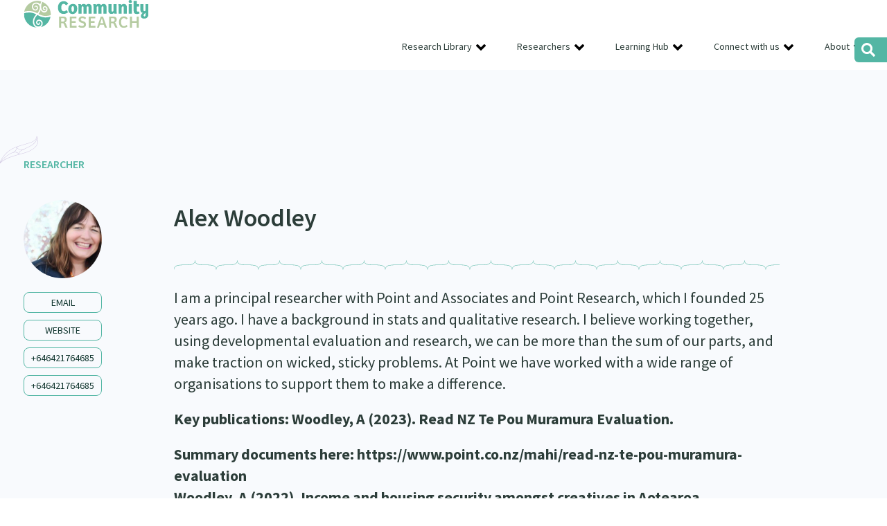

--- FILE ---
content_type: text/html; charset=UTF-8
request_url: https://communityresearch.org.nz/researchers/alex-woodley-2/
body_size: 19927
content:
<!DOCTYPE html PUBLIC "-//W3C//DTD XHTML 1.0 Transitional//EN" "http://www.w3.org/TR/xhtml1/DTD/xhtml1-transitional.dtd">
<head profile="http://gmpg.org/xfn/11"><meta http-equiv="Content-Type" content="text/html; charset=UTF-8" /><script>if(navigator.userAgent.match(/MSIE|Internet Explorer/i)||navigator.userAgent.match(/Trident\/7\..*?rv:11/i)){var href=document.location.href;if(!href.match(/[?&]nowprocket/)){if(href.indexOf("?")==-1){if(href.indexOf("#")==-1){document.location.href=href+"?nowprocket=1"}else{document.location.href=href.replace("#","?nowprocket=1#")}}else{if(href.indexOf("#")==-1){document.location.href=href+"&nowprocket=1"}else{document.location.href=href.replace("#","&nowprocket=1#")}}}}</script><script>(()=>{class RocketLazyLoadScripts{constructor(){this.v="2.0.4",this.userEvents=["keydown","keyup","mousedown","mouseup","mousemove","mouseover","mouseout","touchmove","touchstart","touchend","touchcancel","wheel","click","dblclick","input"],this.attributeEvents=["onblur","onclick","oncontextmenu","ondblclick","onfocus","onmousedown","onmouseenter","onmouseleave","onmousemove","onmouseout","onmouseover","onmouseup","onmousewheel","onscroll","onsubmit"]}async t(){this.i(),this.o(),/iP(ad|hone)/.test(navigator.userAgent)&&this.h(),this.u(),this.l(this),this.m(),this.k(this),this.p(this),this._(),await Promise.all([this.R(),this.L()]),this.lastBreath=Date.now(),this.S(this),this.P(),this.D(),this.O(),this.M(),await this.C(this.delayedScripts.normal),await this.C(this.delayedScripts.defer),await this.C(this.delayedScripts.async),await this.T(),await this.F(),await this.j(),await this.A(),window.dispatchEvent(new Event("rocket-allScriptsLoaded")),this.everythingLoaded=!0,this.lastTouchEnd&&await new Promise(t=>setTimeout(t,500-Date.now()+this.lastTouchEnd)),this.I(),this.H(),this.U(),this.W()}i(){this.CSPIssue=sessionStorage.getItem("rocketCSPIssue"),document.addEventListener("securitypolicyviolation",t=>{this.CSPIssue||"script-src-elem"!==t.violatedDirective||"data"!==t.blockedURI||(this.CSPIssue=!0,sessionStorage.setItem("rocketCSPIssue",!0))},{isRocket:!0})}o(){window.addEventListener("pageshow",t=>{this.persisted=t.persisted,this.realWindowLoadedFired=!0},{isRocket:!0}),window.addEventListener("pagehide",()=>{this.onFirstUserAction=null},{isRocket:!0})}h(){let t;function e(e){t=e}window.addEventListener("touchstart",e,{isRocket:!0}),window.addEventListener("touchend",function i(o){o.changedTouches[0]&&t.changedTouches[0]&&Math.abs(o.changedTouches[0].pageX-t.changedTouches[0].pageX)<10&&Math.abs(o.changedTouches[0].pageY-t.changedTouches[0].pageY)<10&&o.timeStamp-t.timeStamp<200&&(window.removeEventListener("touchstart",e,{isRocket:!0}),window.removeEventListener("touchend",i,{isRocket:!0}),"INPUT"===o.target.tagName&&"text"===o.target.type||(o.target.dispatchEvent(new TouchEvent("touchend",{target:o.target,bubbles:!0})),o.target.dispatchEvent(new MouseEvent("mouseover",{target:o.target,bubbles:!0})),o.target.dispatchEvent(new PointerEvent("click",{target:o.target,bubbles:!0,cancelable:!0,detail:1,clientX:o.changedTouches[0].clientX,clientY:o.changedTouches[0].clientY})),event.preventDefault()))},{isRocket:!0})}q(t){this.userActionTriggered||("mousemove"!==t.type||this.firstMousemoveIgnored?"keyup"===t.type||"mouseover"===t.type||"mouseout"===t.type||(this.userActionTriggered=!0,this.onFirstUserAction&&this.onFirstUserAction()):this.firstMousemoveIgnored=!0),"click"===t.type&&t.preventDefault(),t.stopPropagation(),t.stopImmediatePropagation(),"touchstart"===this.lastEvent&&"touchend"===t.type&&(this.lastTouchEnd=Date.now()),"click"===t.type&&(this.lastTouchEnd=0),this.lastEvent=t.type,t.composedPath&&t.composedPath()[0].getRootNode()instanceof ShadowRoot&&(t.rocketTarget=t.composedPath()[0]),this.savedUserEvents.push(t)}u(){this.savedUserEvents=[],this.userEventHandler=this.q.bind(this),this.userEvents.forEach(t=>window.addEventListener(t,this.userEventHandler,{passive:!1,isRocket:!0})),document.addEventListener("visibilitychange",this.userEventHandler,{isRocket:!0})}U(){this.userEvents.forEach(t=>window.removeEventListener(t,this.userEventHandler,{passive:!1,isRocket:!0})),document.removeEventListener("visibilitychange",this.userEventHandler,{isRocket:!0}),this.savedUserEvents.forEach(t=>{(t.rocketTarget||t.target).dispatchEvent(new window[t.constructor.name](t.type,t))})}m(){const t="return false",e=Array.from(this.attributeEvents,t=>"data-rocket-"+t),i="["+this.attributeEvents.join("],[")+"]",o="[data-rocket-"+this.attributeEvents.join("],[data-rocket-")+"]",s=(e,i,o)=>{o&&o!==t&&(e.setAttribute("data-rocket-"+i,o),e["rocket"+i]=new Function("event",o),e.setAttribute(i,t))};new MutationObserver(t=>{for(const n of t)"attributes"===n.type&&(n.attributeName.startsWith("data-rocket-")||this.everythingLoaded?n.attributeName.startsWith("data-rocket-")&&this.everythingLoaded&&this.N(n.target,n.attributeName.substring(12)):s(n.target,n.attributeName,n.target.getAttribute(n.attributeName))),"childList"===n.type&&n.addedNodes.forEach(t=>{if(t.nodeType===Node.ELEMENT_NODE)if(this.everythingLoaded)for(const i of[t,...t.querySelectorAll(o)])for(const t of i.getAttributeNames())e.includes(t)&&this.N(i,t.substring(12));else for(const e of[t,...t.querySelectorAll(i)])for(const t of e.getAttributeNames())this.attributeEvents.includes(t)&&s(e,t,e.getAttribute(t))})}).observe(document,{subtree:!0,childList:!0,attributeFilter:[...this.attributeEvents,...e]})}I(){this.attributeEvents.forEach(t=>{document.querySelectorAll("[data-rocket-"+t+"]").forEach(e=>{this.N(e,t)})})}N(t,e){const i=t.getAttribute("data-rocket-"+e);i&&(t.setAttribute(e,i),t.removeAttribute("data-rocket-"+e))}k(t){Object.defineProperty(HTMLElement.prototype,"onclick",{get(){return this.rocketonclick||null},set(e){this.rocketonclick=e,this.setAttribute(t.everythingLoaded?"onclick":"data-rocket-onclick","this.rocketonclick(event)")}})}S(t){function e(e,i){let o=e[i];e[i]=null,Object.defineProperty(e,i,{get:()=>o,set(s){t.everythingLoaded?o=s:e["rocket"+i]=o=s}})}e(document,"onreadystatechange"),e(window,"onload"),e(window,"onpageshow");try{Object.defineProperty(document,"readyState",{get:()=>t.rocketReadyState,set(e){t.rocketReadyState=e},configurable:!0}),document.readyState="loading"}catch(t){console.log("WPRocket DJE readyState conflict, bypassing")}}l(t){this.originalAddEventListener=EventTarget.prototype.addEventListener,this.originalRemoveEventListener=EventTarget.prototype.removeEventListener,this.savedEventListeners=[],EventTarget.prototype.addEventListener=function(e,i,o){o&&o.isRocket||!t.B(e,this)&&!t.userEvents.includes(e)||t.B(e,this)&&!t.userActionTriggered||e.startsWith("rocket-")||t.everythingLoaded?t.originalAddEventListener.call(this,e,i,o):(t.savedEventListeners.push({target:this,remove:!1,type:e,func:i,options:o}),"mouseenter"!==e&&"mouseleave"!==e||t.originalAddEventListener.call(this,e,t.savedUserEvents.push,o))},EventTarget.prototype.removeEventListener=function(e,i,o){o&&o.isRocket||!t.B(e,this)&&!t.userEvents.includes(e)||t.B(e,this)&&!t.userActionTriggered||e.startsWith("rocket-")||t.everythingLoaded?t.originalRemoveEventListener.call(this,e,i,o):t.savedEventListeners.push({target:this,remove:!0,type:e,func:i,options:o})}}J(t,e){this.savedEventListeners=this.savedEventListeners.filter(i=>{let o=i.type,s=i.target||window;return e!==o||t!==s||(this.B(o,s)&&(i.type="rocket-"+o),this.$(i),!1)})}H(){EventTarget.prototype.addEventListener=this.originalAddEventListener,EventTarget.prototype.removeEventListener=this.originalRemoveEventListener,this.savedEventListeners.forEach(t=>this.$(t))}$(t){t.remove?this.originalRemoveEventListener.call(t.target,t.type,t.func,t.options):this.originalAddEventListener.call(t.target,t.type,t.func,t.options)}p(t){let e;function i(e){return t.everythingLoaded?e:e.split(" ").map(t=>"load"===t||t.startsWith("load.")?"rocket-jquery-load":t).join(" ")}function o(o){function s(e){const s=o.fn[e];o.fn[e]=o.fn.init.prototype[e]=function(){return this[0]===window&&t.userActionTriggered&&("string"==typeof arguments[0]||arguments[0]instanceof String?arguments[0]=i(arguments[0]):"object"==typeof arguments[0]&&Object.keys(arguments[0]).forEach(t=>{const e=arguments[0][t];delete arguments[0][t],arguments[0][i(t)]=e})),s.apply(this,arguments),this}}if(o&&o.fn&&!t.allJQueries.includes(o)){const e={DOMContentLoaded:[],"rocket-DOMContentLoaded":[]};for(const t in e)document.addEventListener(t,()=>{e[t].forEach(t=>t())},{isRocket:!0});o.fn.ready=o.fn.init.prototype.ready=function(i){function s(){parseInt(o.fn.jquery)>2?setTimeout(()=>i.bind(document)(o)):i.bind(document)(o)}return"function"==typeof i&&(t.realDomReadyFired?!t.userActionTriggered||t.fauxDomReadyFired?s():e["rocket-DOMContentLoaded"].push(s):e.DOMContentLoaded.push(s)),o([])},s("on"),s("one"),s("off"),t.allJQueries.push(o)}e=o}t.allJQueries=[],o(window.jQuery),Object.defineProperty(window,"jQuery",{get:()=>e,set(t){o(t)}})}P(){const t=new Map;document.write=document.writeln=function(e){const i=document.currentScript,o=document.createRange(),s=i.parentElement;let n=t.get(i);void 0===n&&(n=i.nextSibling,t.set(i,n));const c=document.createDocumentFragment();o.setStart(c,0),c.appendChild(o.createContextualFragment(e)),s.insertBefore(c,n)}}async R(){return new Promise(t=>{this.userActionTriggered?t():this.onFirstUserAction=t})}async L(){return new Promise(t=>{document.addEventListener("DOMContentLoaded",()=>{this.realDomReadyFired=!0,t()},{isRocket:!0})})}async j(){return this.realWindowLoadedFired?Promise.resolve():new Promise(t=>{window.addEventListener("load",t,{isRocket:!0})})}M(){this.pendingScripts=[];this.scriptsMutationObserver=new MutationObserver(t=>{for(const e of t)e.addedNodes.forEach(t=>{"SCRIPT"!==t.tagName||t.noModule||t.isWPRocket||this.pendingScripts.push({script:t,promise:new Promise(e=>{const i=()=>{const i=this.pendingScripts.findIndex(e=>e.script===t);i>=0&&this.pendingScripts.splice(i,1),e()};t.addEventListener("load",i,{isRocket:!0}),t.addEventListener("error",i,{isRocket:!0}),setTimeout(i,1e3)})})})}),this.scriptsMutationObserver.observe(document,{childList:!0,subtree:!0})}async F(){await this.X(),this.pendingScripts.length?(await this.pendingScripts[0].promise,await this.F()):this.scriptsMutationObserver.disconnect()}D(){this.delayedScripts={normal:[],async:[],defer:[]},document.querySelectorAll("script[type$=rocketlazyloadscript]").forEach(t=>{t.hasAttribute("data-rocket-src")?t.hasAttribute("async")&&!1!==t.async?this.delayedScripts.async.push(t):t.hasAttribute("defer")&&!1!==t.defer||"module"===t.getAttribute("data-rocket-type")?this.delayedScripts.defer.push(t):this.delayedScripts.normal.push(t):this.delayedScripts.normal.push(t)})}async _(){await this.L();let t=[];document.querySelectorAll("script[type$=rocketlazyloadscript][data-rocket-src]").forEach(e=>{let i=e.getAttribute("data-rocket-src");if(i&&!i.startsWith("data:")){i.startsWith("//")&&(i=location.protocol+i);try{const o=new URL(i).origin;o!==location.origin&&t.push({src:o,crossOrigin:e.crossOrigin||"module"===e.getAttribute("data-rocket-type")})}catch(t){}}}),t=[...new Map(t.map(t=>[JSON.stringify(t),t])).values()],this.Y(t,"preconnect")}async G(t){if(await this.K(),!0!==t.noModule||!("noModule"in HTMLScriptElement.prototype))return new Promise(e=>{let i;function o(){(i||t).setAttribute("data-rocket-status","executed"),e()}try{if(navigator.userAgent.includes("Firefox/")||""===navigator.vendor||this.CSPIssue)i=document.createElement("script"),[...t.attributes].forEach(t=>{let e=t.nodeName;"type"!==e&&("data-rocket-type"===e&&(e="type"),"data-rocket-src"===e&&(e="src"),i.setAttribute(e,t.nodeValue))}),t.text&&(i.text=t.text),t.nonce&&(i.nonce=t.nonce),i.hasAttribute("src")?(i.addEventListener("load",o,{isRocket:!0}),i.addEventListener("error",()=>{i.setAttribute("data-rocket-status","failed-network"),e()},{isRocket:!0}),setTimeout(()=>{i.isConnected||e()},1)):(i.text=t.text,o()),i.isWPRocket=!0,t.parentNode.replaceChild(i,t);else{const i=t.getAttribute("data-rocket-type"),s=t.getAttribute("data-rocket-src");i?(t.type=i,t.removeAttribute("data-rocket-type")):t.removeAttribute("type"),t.addEventListener("load",o,{isRocket:!0}),t.addEventListener("error",i=>{this.CSPIssue&&i.target.src.startsWith("data:")?(console.log("WPRocket: CSP fallback activated"),t.removeAttribute("src"),this.G(t).then(e)):(t.setAttribute("data-rocket-status","failed-network"),e())},{isRocket:!0}),s?(t.fetchPriority="high",t.removeAttribute("data-rocket-src"),t.src=s):t.src="data:text/javascript;base64,"+window.btoa(unescape(encodeURIComponent(t.text)))}}catch(i){t.setAttribute("data-rocket-status","failed-transform"),e()}});t.setAttribute("data-rocket-status","skipped")}async C(t){const e=t.shift();return e?(e.isConnected&&await this.G(e),this.C(t)):Promise.resolve()}O(){this.Y([...this.delayedScripts.normal,...this.delayedScripts.defer,...this.delayedScripts.async],"preload")}Y(t,e){this.trash=this.trash||[];let i=!0;var o=document.createDocumentFragment();t.forEach(t=>{const s=t.getAttribute&&t.getAttribute("data-rocket-src")||t.src;if(s&&!s.startsWith("data:")){const n=document.createElement("link");n.href=s,n.rel=e,"preconnect"!==e&&(n.as="script",n.fetchPriority=i?"high":"low"),t.getAttribute&&"module"===t.getAttribute("data-rocket-type")&&(n.crossOrigin=!0),t.crossOrigin&&(n.crossOrigin=t.crossOrigin),t.integrity&&(n.integrity=t.integrity),t.nonce&&(n.nonce=t.nonce),o.appendChild(n),this.trash.push(n),i=!1}}),document.head.appendChild(o)}W(){this.trash.forEach(t=>t.remove())}async T(){try{document.readyState="interactive"}catch(t){}this.fauxDomReadyFired=!0;try{await this.K(),this.J(document,"readystatechange"),document.dispatchEvent(new Event("rocket-readystatechange")),await this.K(),document.rocketonreadystatechange&&document.rocketonreadystatechange(),await this.K(),this.J(document,"DOMContentLoaded"),document.dispatchEvent(new Event("rocket-DOMContentLoaded")),await this.K(),this.J(window,"DOMContentLoaded"),window.dispatchEvent(new Event("rocket-DOMContentLoaded"))}catch(t){console.error(t)}}async A(){try{document.readyState="complete"}catch(t){}try{await this.K(),this.J(document,"readystatechange"),document.dispatchEvent(new Event("rocket-readystatechange")),await this.K(),document.rocketonreadystatechange&&document.rocketonreadystatechange(),await this.K(),this.J(window,"load"),window.dispatchEvent(new Event("rocket-load")),await this.K(),window.rocketonload&&window.rocketonload(),await this.K(),this.allJQueries.forEach(t=>t(window).trigger("rocket-jquery-load")),await this.K(),this.J(window,"pageshow");const t=new Event("rocket-pageshow");t.persisted=this.persisted,window.dispatchEvent(t),await this.K(),window.rocketonpageshow&&window.rocketonpageshow({persisted:this.persisted})}catch(t){console.error(t)}}async K(){Date.now()-this.lastBreath>45&&(await this.X(),this.lastBreath=Date.now())}async X(){return document.hidden?new Promise(t=>setTimeout(t)):new Promise(t=>requestAnimationFrame(t))}B(t,e){return e===document&&"readystatechange"===t||(e===document&&"DOMContentLoaded"===t||(e===window&&"DOMContentLoaded"===t||(e===window&&"load"===t||e===window&&"pageshow"===t)))}static run(){(new RocketLazyLoadScripts).t()}}RocketLazyLoadScripts.run()})();</script>

<meta name="viewport" content="width=device-width">
<title>Alex Woodley &#8212; Community Research</title>
<style id="wpr-usedcss">:where(.wp-block-button__link){border-radius:9999px;box-shadow:none;padding:calc(.667em + 2px) calc(1.333em + 2px);text-decoration:none}:where(.wp-block-calendar table:not(.has-background) th){background:#ddd}:where(.wp-block-columns){margin-bottom:1.75em}:where(.wp-block-columns.has-background){padding:1.25em 2.375em}:where(.wp-block-post-comments input[type=submit]){border:none}:where(.wp-block-cover-image:not(.has-text-color)),:where(.wp-block-cover:not(.has-text-color)){color:#fff}:where(.wp-block-cover-image.is-light:not(.has-text-color)),:where(.wp-block-cover.is-light:not(.has-text-color)){color:#000}:where(.wp-block-file){margin-bottom:1.5em}:where(.wp-block-file__button){border-radius:2em;display:inline-block;padding:.5em 1em}:where(.wp-block-file__button):is(a):active,:where(.wp-block-file__button):is(a):focus,:where(.wp-block-file__button):is(a):hover,:where(.wp-block-file__button):is(a):visited{box-shadow:none;color:#fff;opacity:.85;text-decoration:none}.wp-block-image img{box-sizing:border-box;height:auto;max-width:100%;vertical-align:bottom}.wp-block-image :where(.has-border-color){border-style:solid}.wp-block-image :where([style*=border-top-color]){border-top-style:solid}.wp-block-image :where([style*=border-right-color]){border-right-style:solid}.wp-block-image :where([style*=border-bottom-color]){border-bottom-style:solid}.wp-block-image :where([style*=border-left-color]){border-left-style:solid}.wp-block-image :where([style*=border-width]){border-style:solid}.wp-block-image :where([style*=border-top-width]){border-top-style:solid}.wp-block-image :where([style*=border-right-width]){border-right-style:solid}.wp-block-image :where([style*=border-bottom-width]){border-bottom-style:solid}.wp-block-image :where([style*=border-left-width]){border-left-style:solid}.wp-block-image figure{margin:0}:where(.wp-block-latest-comments:not([style*=line-height] .wp-block-latest-comments__comment)){line-height:1.1}:where(.wp-block-latest-comments:not([style*=line-height] .wp-block-latest-comments__comment-excerpt p)){line-height:1.8}ul{box-sizing:border-box}:where(.wp-block-navigation.has-background .wp-block-navigation-item a:not(.wp-element-button)),:where(.wp-block-navigation.has-background .wp-block-navigation-submenu a:not(.wp-element-button)){padding:.5em 1em}:where(.wp-block-navigation .wp-block-navigation__submenu-container .wp-block-navigation-item a:not(.wp-element-button)),:where(.wp-block-navigation .wp-block-navigation__submenu-container .wp-block-navigation-submenu a:not(.wp-element-button)),:where(.wp-block-navigation .wp-block-navigation__submenu-container .wp-block-navigation-submenu button.wp-block-navigation-item__content),:where(.wp-block-navigation .wp-block-navigation__submenu-container .wp-block-pages-list__item button.wp-block-navigation-item__content){padding:.5em 1em}:where(p.has-text-color:not(.has-link-color)) a{color:inherit}:where(.wp-block-post-excerpt){margin-bottom:var(--wp--style--block-gap);margin-top:var(--wp--style--block-gap)}:where(.wp-block-preformatted.has-background){padding:1.25em 2.375em}:where(.wp-block-pullquote){margin:0 0 1em}:where(.wp-block-search__button){border:1px solid #ccc;padding:6px 10px}:where(.wp-block-search__button-inside .wp-block-search__inside-wrapper){border:1px solid #949494;box-sizing:border-box;padding:4px}:where(.wp-block-search__button-inside .wp-block-search__inside-wrapper) .wp-block-search__input{border:none;border-radius:0;padding:0 4px}:where(.wp-block-search__button-inside .wp-block-search__inside-wrapper) .wp-block-search__input:focus{outline:0}:where(.wp-block-search__button-inside .wp-block-search__inside-wrapper) :where(.wp-block-search__button){padding:4px 8px}:where(.wp-block-term-description){margin-bottom:var(--wp--style--block-gap);margin-top:var(--wp--style--block-gap)}:where(pre.wp-block-verse){font-family:inherit}:root{--wp--preset--font-size--normal:16px;--wp--preset--font-size--huge:42px}html :where(.has-border-color){border-style:solid}html :where([style*=border-top-color]){border-top-style:solid}html :where([style*=border-right-color]){border-right-style:solid}html :where([style*=border-bottom-color]){border-bottom-style:solid}html :where([style*=border-left-color]){border-left-style:solid}html :where([style*=border-width]){border-style:solid}html :where([style*=border-top-width]){border-top-style:solid}html :where([style*=border-right-width]){border-right-style:solid}html :where([style*=border-bottom-width]){border-bottom-style:solid}html :where([style*=border-left-width]){border-left-style:solid}html :where(img[class*=wp-image-]){height:auto;max-width:100%}:where(figure){margin:0 0 1em}html :where(.is-position-sticky){--wp-admin--admin-bar--position-offset:var(--wp-admin--admin-bar--height,0px)}@media screen and (max-width:600px){html :where(.is-position-sticky){--wp-admin--admin-bar--position-offset:0px}}.wp-block-image{margin:0 0 1em}:where(.wp-block-group.has-background){padding:1.25em 2.375em}body{--wp--preset--color--black:#000000;--wp--preset--color--cyan-bluish-gray:#abb8c3;--wp--preset--color--white:#ffffff;--wp--preset--color--pale-pink:#f78da7;--wp--preset--color--vivid-red:#cf2e2e;--wp--preset--color--luminous-vivid-orange:#ff6900;--wp--preset--color--luminous-vivid-amber:#fcb900;--wp--preset--color--light-green-cyan:#7bdcb5;--wp--preset--color--vivid-green-cyan:#00d084;--wp--preset--color--pale-cyan-blue:#8ed1fc;--wp--preset--color--vivid-cyan-blue:#0693e3;--wp--preset--color--vivid-purple:#9b51e0;--wp--preset--gradient--vivid-cyan-blue-to-vivid-purple:linear-gradient(135deg,rgba(6, 147, 227, 1) 0%,rgb(155, 81, 224) 100%);--wp--preset--gradient--light-green-cyan-to-vivid-green-cyan:linear-gradient(135deg,rgb(122, 220, 180) 0%,rgb(0, 208, 130) 100%);--wp--preset--gradient--luminous-vivid-amber-to-luminous-vivid-orange:linear-gradient(135deg,rgba(252, 185, 0, 1) 0%,rgba(255, 105, 0, 1) 100%);--wp--preset--gradient--luminous-vivid-orange-to-vivid-red:linear-gradient(135deg,rgba(255, 105, 0, 1) 0%,rgb(207, 46, 46) 100%);--wp--preset--gradient--very-light-gray-to-cyan-bluish-gray:linear-gradient(135deg,rgb(238, 238, 238) 0%,rgb(169, 184, 195) 100%);--wp--preset--gradient--cool-to-warm-spectrum:linear-gradient(135deg,rgb(74, 234, 220) 0%,rgb(151, 120, 209) 20%,rgb(207, 42, 186) 40%,rgb(238, 44, 130) 60%,rgb(251, 105, 98) 80%,rgb(254, 248, 76) 100%);--wp--preset--gradient--blush-light-purple:linear-gradient(135deg,rgb(255, 206, 236) 0%,rgb(152, 150, 240) 100%);--wp--preset--gradient--blush-bordeaux:linear-gradient(135deg,rgb(254, 205, 165) 0%,rgb(254, 45, 45) 50%,rgb(107, 0, 62) 100%);--wp--preset--gradient--luminous-dusk:linear-gradient(135deg,rgb(255, 203, 112) 0%,rgb(199, 81, 192) 50%,rgb(65, 88, 208) 100%);--wp--preset--gradient--pale-ocean:linear-gradient(135deg,rgb(255, 245, 203) 0%,rgb(182, 227, 212) 50%,rgb(51, 167, 181) 100%);--wp--preset--gradient--electric-grass:linear-gradient(135deg,rgb(202, 248, 128) 0%,rgb(113, 206, 126) 100%);--wp--preset--gradient--midnight:linear-gradient(135deg,rgb(2, 3, 129) 0%,rgb(40, 116, 252) 100%);--wp--preset--font-size--small:13px;--wp--preset--font-size--medium:20px;--wp--preset--font-size--large:36px;--wp--preset--font-size--x-large:42px;--wp--preset--spacing--20:0.44rem;--wp--preset--spacing--30:0.67rem;--wp--preset--spacing--40:1rem;--wp--preset--spacing--50:1.5rem;--wp--preset--spacing--60:2.25rem;--wp--preset--spacing--70:3.38rem;--wp--preset--spacing--80:5.06rem;--wp--preset--shadow--natural:6px 6px 9px rgba(0, 0, 0, .2);--wp--preset--shadow--deep:12px 12px 50px rgba(0, 0, 0, .4);--wp--preset--shadow--sharp:6px 6px 0px rgba(0, 0, 0, .2);--wp--preset--shadow--outlined:6px 6px 0px -3px rgba(255, 255, 255, 1),6px 6px rgba(0, 0, 0, 1);--wp--preset--shadow--crisp:6px 6px 0px rgba(0, 0, 0, 1)}:where(.is-layout-flex){gap:.5em}:where(.is-layout-grid){gap:.5em}:where(.wp-block-post-template.is-layout-flex){gap:1.25em}:where(.wp-block-post-template.is-layout-grid){gap:1.25em}:where(.wp-block-columns.is-layout-flex){gap:2em}:where(.wp-block-columns.is-layout-grid){gap:2em}@font-face{font-family:'Source Sans Pro';font-style:italic;font-weight:400;font-display:swap;src:url(https://fonts.gstatic.com/s/sourcesanspro/v22/6xK1dSBYKcSV-LCoeQqfX1RYOo3qPZ7nsDI.woff2) format('woff2');unicode-range:U+0000-00FF,U+0131,U+0152-0153,U+02BB-02BC,U+02C6,U+02DA,U+02DC,U+0304,U+0308,U+0329,U+2000-206F,U+2074,U+20AC,U+2122,U+2191,U+2193,U+2212,U+2215,U+FEFF,U+FFFD}@font-face{font-family:'Source Sans Pro';font-style:normal;font-weight:400;font-display:swap;src:url(https://fonts.gstatic.com/s/sourcesanspro/v22/6xK3dSBYKcSV-LCoeQqfX1RYOo3qNq7lqDY.woff2) format('woff2');unicode-range:U+0100-02AF,U+0304,U+0308,U+0329,U+1E00-1E9F,U+1EF2-1EFF,U+2020,U+20A0-20AB,U+20AD-20C0,U+2113,U+2C60-2C7F,U+A720-A7FF}@font-face{font-family:'Source Sans Pro';font-style:normal;font-weight:400;font-display:swap;src:url(https://fonts.gstatic.com/s/sourcesanspro/v22/6xK3dSBYKcSV-LCoeQqfX1RYOo3qOK7l.woff2) format('woff2');unicode-range:U+0000-00FF,U+0131,U+0152-0153,U+02BB-02BC,U+02C6,U+02DA,U+02DC,U+0304,U+0308,U+0329,U+2000-206F,U+2074,U+20AC,U+2122,U+2191,U+2193,U+2212,U+2215,U+FEFF,U+FFFD}@font-face{font-family:'Source Sans Pro';font-style:normal;font-weight:600;font-display:swap;src:url(https://fonts.gstatic.com/s/sourcesanspro/v22/6xKydSBYKcSV-LCoeQqfX1RYOo3i54rwlxdu.woff2) format('woff2');unicode-range:U+0000-00FF,U+0131,U+0152-0153,U+02BB-02BC,U+02C6,U+02DA,U+02DC,U+0304,U+0308,U+0329,U+2000-206F,U+2074,U+20AC,U+2122,U+2191,U+2193,U+2212,U+2215,U+FEFF,U+FFFD}@font-face{font-family:'Source Sans Pro';font-style:normal;font-weight:700;font-display:swap;src:url(https://fonts.gstatic.com/s/sourcesanspro/v22/6xKydSBYKcSV-LCoeQqfX1RYOo3ig4vwmRduz8A.woff2) format('woff2');unicode-range:U+0100-02AF,U+0304,U+0308,U+0329,U+1E00-1E9F,U+1EF2-1EFF,U+2020,U+20A0-20AB,U+20AD-20C0,U+2113,U+2C60-2C7F,U+A720-A7FF}@font-face{font-family:'Source Sans Pro';font-style:normal;font-weight:700;font-display:swap;src:url(https://fonts.gstatic.com/s/sourcesanspro/v22/6xKydSBYKcSV-LCoeQqfX1RYOo3ig4vwlxdu.woff2) format('woff2');unicode-range:U+0000-00FF,U+0131,U+0152-0153,U+02BB-02BC,U+02C6,U+02DA,U+02DC,U+0304,U+0308,U+0329,U+2000-206F,U+2074,U+20AC,U+2122,U+2191,U+2193,U+2212,U+2215,U+FEFF,U+FFFD}a,address,body,canvas,code,dd,div,dl,dt,em,fieldset,figure,footer,form,h1,h2,h3,h4,header,html,iframe,img,label,legend,li,nav,object,p,s,section,span,strong,table,tbody,tr,tt,ul{margin:0;padding:0;border:0;font-size:100%;font:inherit;vertical-align:baseline}figure,footer,header,nav,section{display:block}body{line-height:1}ul{list-style:none}table{border-spacing:0}html{-webkit-box-sizing:border-box;-moz-box-sizing:border-box;box-sizing:border-box}*,:after,:before{-webkit-box-sizing:inherit;-moz-box-sizing:inherit;box-sizing:inherit}.col{padding:0;position:relative;float:left;display:block;min-height:1px}.stack .col{width:100%!important;float:none}.centercol .col{padding-left:35px}.centercol .col:first-child{padding-left:0;padding-right:35px}.grid-3{width:15%}.grid-4{width:20%}.grid-10{width:50%}.grid-15{width:75%}.grid-16{width:80%}.prefix-1{padding-left:5%}.fixed .col{padding:0 10px}.fixed .grid-3{width:240px}.fixed .grid-4{width:320px}.fixed .grid-10{width:800px}.fixed .grid-15{width:1200px}.fixed .grid-16{width:1280px}.fixed .prefix-1{padding-left:90px}.group:after{content:"";display:table;clear:both}.hidden{display:none}.hide{display:none}.flex-row{display:flex;flex-direction:row}body{font-size:16px!important;font-family:'Source Sans Pro',sans-serif;font-weight:400;text-align:left;color:#2c3d39}h1,h2,h3,h4{margin-top:0;margin-bottom:15px;padding:0;letter-spacing:normal;color:#2c3d39;line-height:1.45;font-weight:700}li,p{margin-top:0;margin-bottom:20px;padding:0;letter-spacing:normal;line-height:1.45;color:#2c3d39}li{margin:0}h1{font-size:2.25em;font-weight:600;position:relative}.whanau-ora h1{color:#d83e48}h2{font-size:1.6666em;margin-bottom:5px}h2.section-title{display:inline-block;font-size:1.14em;font-weight:400;text-transform:uppercase;margin-bottom:45px;line-height:43px}h3{font-size:1.71em;font-weight:800}h4{font-size:.86em}footer h4{font-family:'Source Sans Pro',sans-serif;font-size:1.25em;font-weight:800;color:#fff;margin-bottom:12px}section.banner h2,section.banner p{max-width:410px}section.banner p{font-size:1.5em;font-weight:600;line-height:1.5}ul{margin:10px 0 25px}ul li{list-style-position:outside;margin:0 0 0 2.5em;font-size:1em;margin-left:30px;line-height:1.4em;letter-spacing:normal;padding:0}ul li,ul li ul li{list-style:disc}.content ul li{line-height:1.5}a,a:active,a:visited{color:#53b6a4;-webkit-transition:.2s ease-out;-moz-transition:.2s ease-out;transition:all .2s ease-out;text-decoration:underline}a:hover{text-decoration:underline}a:active{text-decoration:underline}a img{border:none}section.banner p a{font-weight:400;transition:color .35 ease}section.banner.whanau-ora p a{color:#d83e48}section.banner p a:hover{color:#2c3d39}.btn,.btn a{display:inline-block;line-height:38px;height:38px;width:auto;color:#11362f;font-size:.875em;font-weight:400;text-align:center;background:0 0;text-decoration:none;border-radius:24px;border:1px solid #53b6a4;padding:0 20px}.btn.btn-semihollow{color:#11362f!important;padding:0 10px;border-radius:8px;border:1px solid #53b6a4;line-height:28px;height:30px}.btn.btn-semihollow:hover,.btn.btn-semihollow:hover a{background:#53b6a4;color:#fff!important;text-decoration:none}li.btn.btn-semihollow:hover{background:0 0}.banner .btn{float:right}li.btn a,li.btn.btn-semihollow{color:#11362f;padding:0;border-radius:0;border:none}li.btn.btn-semihollow a{color:#11362f;padding:0 10px;border-radius:8px;border:1px solid #53b6a4;font-size:.875em;line-height:30px;height:30px}li.btn{background:0 0;border:none;padding:0;font-size:1em;text-align:left}table{border-collapse:collapse;width:100%}strong{font-weight:700}em{font-style:italic}hr{border:0;height:1px;background-color:#979797;color:#979797;position:relative;margin:35px 0 35px -10%;width:120%;max-width:1000%}section.single-research hr{margin:35px 0 25px;width:100%;background:url(https://communityresearch.org.nz/wp-content/themes/communityresearch2021/images/hr-full.svg) center left repeat-x;color:#d2712c;height:14px}code{font:1.1em 'Courier New',Courier,Fixed}input,textarea{font-size:1em;color:#777;letter-spacing:normal;width:100%;margin:0 0 10px;padding:0 8px;border:2px solid #d3d3d3}input[type=email],input[type=password],input[type=text]{line-height:35px;height:35px}input[type=checkbox]{width:20px;margin-right:10px}textarea{padding:8px}input[type=submit]{max-width:230px;color:#fff;text-transform:uppercase;font-size:.95em;background:#b3b3b3;font-weight:600;line-height:44px;height:44px;cursor:pointer}.filter input[type=submit]{float:right}select{line-height:46px;padding:3px;font-size:.875em;border:none;line-height:35px;height:35px;margin-bottom:10px!important;font-weight:400;background-color:#fff;color:#777;vertical-align:middle!important;border-radius:0;border:2px solid #d3d3d3;cursor:pointer}select[name=researcher]{width:calc(100% - 190px);float:right;border:2px solid #dde3e8}.researcher-browse{position:relative}.researcher-browse::after{content:"";display:block;width:35px;height:35px;background:url(https://communityresearch.org.nz/wp-content/themes/communityresearch2021/images/select-arrow.svg) center center no-repeat #dde3e8;position:absolute;top:0;right:0;z-index:10;pointer-events:none}input,select,textarea{outline:0;font-family:'Source Sans Pro',sans-serif;font-size:1em}label{color:#000;font-weight:400;padding-right:20px;font-size:1.2em!important}::-webkit-input-placeholder{color:#959595}::-moz-placeholder{color:#959595}body{margin-top:0;margin-right:0;margin-bottom:0;margin-left:0;width:100%;height:100%;background:#fff;overflow-x:hidden}#contentWrapper{width:100%;overflow:hidden}footer,header,nav,section{position:relative;width:100%;display:block;position:relative;z-index:2}header{z-index:100}nav{z-index:100}section{position:relative;padding:0;-webkit-transition:.35s ease-out;-moz-transition:.35s ease-out;transition:all .35s ease-out}section.content{padding-bottom:60px}.container{position:relative;width:100%;max-width:1440px;max-width:1344px;padding:0 2.666%;margin:0 auto!important}header{padding-bottom:15px}section.banner.content{padding-top:45px;padding-bottom:0}header{background:#fff}header .container{display:block;max-width:1440px}header .container#nav{z-index:2}header .container#logo-filter{z-index:1}#logo{position:relative;float:left;width:180px;height:41px}header #logo a{display:block;position:relative;width:180px;height:auto}header nav{display:inline-block;width:100%;height:45px}header #nav .group{z-index:102;position:relative}header .filter{width:calc(100% - 240px);float:right;line-height:56px;height:56px}header .filter label{float:left;font-size:.75em;color:#3c4759;padding:13px 0 13px 15px;width:84px;line-height:15px;text-transform:uppercase;border-left:1px solid #69e2cc}header a.trigger{display:inline-block;float:left;white-space:nowrap;font-size:.875em;font-weight:700;line-height:38px;color:#11362f;padding:9px 40px 9px 25px;text-decoration:none}header a.whanauora-trigger.trigger{background:url(https://communityresearch.org.nz/wp-content/themes/communityresearch2021/images/trigger-arrow-red.svg) right 15px top 24px no-repeat;background-size:14px auto}header a.community-trigger.trigger{background:url(https://communityresearch.org.nz/wp-content/themes/communityresearch2021/images/trigger-arrow-green.svg) right 15px top 24px no-repeat;background-size:14px auto}header a.collection-trigger.trigger{background:url(https://communityresearch.org.nz/wp-content/themes/communityresearch2021/images/trigger-arrow-black.svg) right 15px top 24px no-repeat;background-size:14px auto;padding:9px 40px 9px 15px;margin:0;border-left:1px solid #69e2cc}header a.podcast-trigger.trigger{background:url(https://communityresearch.org.nz/wp-content/themes/communityresearch2021/images/trigger-arrow-black.svg) right 15px top 24px no-repeat;background-size:14px auto;padding:9px 40px 9px 15px;margin:0;border-left:1px solid #69e2cc}header a.trigger.active{background-position:right 15px bottom 24px!important}header a.trigger:hover{color:#53b6a4}header a.collection-trigger.active,header a.collection-trigger:hover,header a.community-trigger.active,header a.community-trigger:hover{color:#53b6a4}header a.whanauora-trigger.active,header a.whanauora-trigger:hover{color:#d83e48}header a.webinars-trigger{float:left;display:inline-block;font-size:.875em;font-weight:700;line-height:38px;color:#2c3d39;padding:9px 15px;text-decoration:none;border-left:1px solid #69e2cc;border-right:1px solid #69e2cc}header a.webinars-trigger:hover{color:#53b6a4}header #extras{line-height:56px;height:56px;position:absolute;display:inline-block;right:4%;top:45px;z-index:101}header #extras a.btn{float:right;margin:13px 0 0 25px}header form.search-form{position:absolute;top:54px;right:0;display:block;width:50px;max-width:50px;float:left;margin:0;z-index:10}header form.search-form input[type=text]{float:right;position:relative;right:-415px;font-size:1em;line-height:36px!important;height:36px!important;color:#024664;background:#fff;padding:5px 40px 5px 8px;border:1px solid #53b6a4;border-radius:6px 0 0 6px;transition:right .25s ease-in-out}header form.search-form.active,header form.search-form:active,header form.search-form:focus,header form.search-form:hover{width:400px;max-width:400px}header form.search-form input[type=text]:focus,header form.search-form.active input[type=text]{right:0}header form.search-form input[type=submit]{float:right;position:absolute;right:-3px;top:0;display:inline-block;width:50px;height:36px;text-indent:-9999px;padding:0;border:none;border-radius:6px 0 0 6px;background:url(https://communityresearch.org.nz/wp-content/themes/communityresearch2021/images/bg-search.svg) left 10px center no-repeat #53b6a4;background-size:40%;cursor:pointer}.search .research-collection{min-height:400px}header .filter .btn{float:right;margin:13px 0 0 20px}header .filtermenu{height:auto;max-height:0;overflow:hidden;background:#fff;clear:both;transition:max-height .5s ease-in}header .filtermenu.active{height:auto;max-height:650px;border-top:1px solid #d8d8d8;transition:max-height .5s ease-in}header .filtermenu .container{padding-top:25px;padding-bottom:25px}header .filtermenu .trigger{display:none}header .filtermenu .landing-prompt{padding:8px 30px 0 50px;line-height:1.35}label.prompt{display:block;font-size:.75em;color:#3c4759;padding:0;text-transform:uppercase;line-height:36px}header .filtermenu .categories label.prompt{width:80px;flex-grow:1;flex-basis:10%}header .filtermenu .landing-prompt a{font-size:.875em;font-weight:700;color:#11362f;text-decoration:none}header .filtermenu.collectionmenu .landing-prompt a.active,header .filtermenu.collectionmenu .landing-prompt a:hover,header .filtermenu.communitycatmenu .landing-prompt a.active,header .filtermenu.communitycatmenu .landing-prompt a:hover{color:#53b6a4}header .filtermenu.whanauoracatmenu .landing-prompt a.active,header .filtermenu.whanauoracatmenu .landing-prompt a:hover{color:#d83e48}header .filtermenu ul{flex-basis:90%}header .filtermenu ul li a{display:inline-block;line-height:34px;height:34px;color:#3c4759;font-size:.9em;font-weight:700;text-align:center;text-decoration:none;border-radius:24px;border:1px solid #979797;padding:0 15px;display:flex;flex-direction:row;align-items:center;margin:0 10px 10px 0}header .filtermenu ul li a span{display:inline-block;position:relative;border-radius:24px;color:#fff;background:#3c4759;margin-left:7px;height:20px;width:20px;text-align:center;line-height:20px;font-size:.75em;font-weight:400}header .filtermenu.communitycatmenu ul li a{color:#3c4759;border:1px solid #53b6a4}header .filtermenu.communitycatmenu ul li a span{color:#fff;background:#53b6a4}header .filtermenu.whanauoracatmenu ul li a{color:#3c4759;border:1px solid #d83e48}header .filtermenu.whanauoracatmenu ul li a span{color:#fff;background:#d83e48}header .filtermenu ul li a:hover{background:#dde3e8}header .filtermenu.collectionmenu ul,header .filtermenu.podcastmenu ul{-moz-column-count:4;-moz-column-gap:20px;-webkit-column-count:4;-webkit-column-gap:20px;column-count:3;column-gap:40px;padding-top:9px}header .filtermenu.collectionmenu ul li,header .filtermenu.podcastmenu ul li{display:block;width:100%;float:none}header .filtermenu.collectionmenu ul li a,header .filtermenu.podcastmenu ul li a{display:inline-block;line-height:16px;height:34px;color:#3c4759;font-size:.9em;font-weight:700;text-align:left;text-decoration:none;border-radius:0;border:none;padding:0 0 0 20px;display:inline-block;margin:0 0 10px;background:url(https://communityresearch.org.nz/wp-content/themes/communityresearch2021/images/bullet-green.svg) left top 2px no-repeat}header .filtermenu.collectionmenu ul li a:hover,header .filtermenu.podcastmenu ul li a:hover{background:url(https://communityresearch.org.nz/wp-content/themes/communityresearch2021/images/bullet-green.svg) left top 2px no-repeat;color:#53b6a4}#webinarsmenu{display:none}:root{--clr-bg:#F8FAFD}h3.section-title{margin-top:30px}section.research-collection{padding:50px 0}section.research-collection.latest-webinars{padding:50px 0 65px}section.research-collection.latest-webinars.single-latest-webinars{padding:120px 0 65px;background:url(https://communityresearch.org.nz/wp-content/themes/communityresearch2021/images/bg-baseboard.png) left top repeat-x #fff;background-size:48px 47px}.recent-collection h3{font-size:1.25em;text-transform:uppercase;margin-bottom:30px;display:inline-block}#crresearchslider,#woresearchslider{width:103%;margin-left:-2%}#clresearchslider,#wbresearchslider{width:102.66666%;margin-left:-1.333333%}section.single-research{background:#f8fafd;padding:125px 0 30px}section.single-research.content{background:0 0;padding:40px 0 50px}section.single-research.meta-data{background:#f8fafd;padding:60px 0 30px}section.single-research .container{max-width:1344px}section.research-collection.filter{background:#f8fafd;padding:50px 0 40px}.researcher-browse{display:inline-block;float:left;font-family:'Source Serif Pro',serif;font-size:1em;font-weight:700;line-height:38px;color:#11362f;padding:0}.filtermenu2{height:auto;max-height:0;overflow:hidden;background:0 0;clear:both;transition:max-height .5s ease-in;margin-bottom:70px}.filtermenu2.active{height:auto;max-height:750px;transition:max-height .5s ease-in}.recent-collection .filtermenu2{height:auto;max-height:10000%;margin-bottom:0;padding-top:0}.filtermenu2 ul{padding:20px 0 0!important}.recent-collection .filtermenu2 ul{padding-top:0!important}.filtermenu2 ul li{padding:0 20px 20px 0}.filtermenu2 ul li a{display:inline-block;line-height:34px;height:34px;color:#3c4759;font-size:.9em;font-weight:700;text-align:center;text-decoration:none;border-radius:24px;border:1px solid #979797;padding:0 15px;display:flex;flex-direction:row;align-items:center;margin:0 10px 10px 0}.filtermenu2 ul li a span{display:inline-block;position:relative;border-radius:24px;color:#fff;background:#3c4759;margin-left:7px;height:20px;width:20px;text-align:center;line-height:20px;font-size:.75em;font-weight:400}.filtermenu2 ul li a:hover{background:#dde3e8}.consent{padding:25px 0 0 55px;position:relative}.consent label{position:absolute;top:66px;left:0;display:block;overflow:hidden;width:24px;height:24px;border:1px solid #53b6a4;text-indent:-9999px;cursor:pointer;-webkit-transition:.2s ease-out;-moz-transition:.2s ease-out;transition:all .2s ease-out}.consent input[type=checkbox]{position:relative;left:-100px}.consent label.active{background:#3fa9a4}.consent p{margin-bottom:10px}.dwnload_link{height:0;opacity:0;overflow:hidden;margin:30px 0 20px 55px;-webkit-transition:opacity .2s ease-out;-moz-transition:opacity .2s ease-out;transition:opacity .2s ease-out}.dwnload_link.active{height:auto;opacity:1}footer{color:#fff;background:#403e89}footer .baseboard{height:48px;width:100%;background:url(https://communityresearch.org.nz/wp-content/themes/communityresearch2021/images/bg-baseboard.png) left bottom repeat-x #f8fafd;background-size:48px 47px}.single .baseboard{background:url(https://communityresearch.org.nz/wp-content/themes/communityresearch2021/images/bg-baseboard.png) left bottom repeat-x #fff;background-size:48px 47px}.single-research footer .baseboard{background-color:#f8fafd}footer .container{padding-top:50px;padding-bottom:30px}footer p.tag{font-size:1.14em;text-transform:uppercase;padding-bottom:15px;margin-bottom:45px;border-bottom:1px solid rgba(44,61,57,.5);width:100%}footer .textwidget{text-align:left}footer .textwidget p{color:#fff}footer .textwidget strong{font-weight:700}footer .textwidget a{color:#fff}footer .textwidget a:hover{text-decoration:underline}footer .right .textwidget figure{width:180px;margin:0 0 0 auto}footer .copyright{padding-top:30px}footer p.copyright{font-size:.9em;text-transform:none!important;color:#fff}.copyright{position:relative;margin-top:-15px}.nav ul,.nav ul li{margin:0;list-style:none;padding:0;position:relative}.nav ul li{margin:0;padding:0;list-style-image:none;display:block}.nav ul li a,.nav ul li a:active,.nav ul li a:hover,.nav ul li a:visited{text-decoration:none}.nav.hrz ul li{float:left}.nav.vert ul li{float:none}.nav>ul>li>ul>li>ul{display:none}* html ul li{float:left}* html ul li a{height:1%}body{font-size:100%}.mainmenu{z-index:6;float:right}.mainmenu ul{padding-top:10px}.mainmenu ul li a{display:inline-block;font-size:.875em;line-height:32px;color:#2c3d39;margin-left:30px;padding:0 10px;letter-spacing:normal;font-weight:400;font-style:normal;-webkit-transition:.2s ease-out;-moz-transition:.2s ease-out;transition:all .2s ease-out}.mainmenu ul li:first-child a{margin:0}.mainmenu>ul>li.menu-item-has-children>a{line-height:32px;padding:0 20px 0 15px;background:url(https://communityresearch.org.nz/wp-content/themes/communityresearch2021/images/trigger-arrow-black.svg) right 0 top 13px no-repeat;background-size:14px auto;position:relative}.mainmenu ul>li>a:hover{color:#53b6a4;text-decoration:underline}.mainmenu ul>li:hover,.mainmenu ul>li:hover>a{color:#53b6a4;text-decoration:underline}.mainmenu>ul>li>ul{display:block;visibility:hidden;opacity:0;z-index:-1;position:absolute;top:31px;right:0;z-index:100;width:165px!important;height:auto;margin:0;padding:10px 15px 7px!important;background:rgba(250,250,250,.95);transition:all .25s ease-in-out 0s,visibility 0s linear 50ms,z-index 0s linear 10ms;transition-delay:0s,0s,0.15s;-webkit-box-shadow:0 1px 4px 0 #b4b2b2;-moz-box-shadow:0 1px 4px 0 #b4b2b2;box-shadow:0 1px 4px 0 #b4b2b2}.mainmenu>ul>li.menu-item-has-children:focus>ul,.mainmenu>ul>li.menu-item-has-children:hover>ul{visibility:visible;opacity:1;z-index:1;transition:all .25s ease-in-out 0s,visibility 0s linear .55s,z-index 0s linear 10ms;transition-delay:0s,0s,0.15s}.mainmenu>ul>li>ul>li{float:none!important;display:block}.mainmenu>ul>li>ul>li>a{display:block;font-size:.875em;line-height:32px;color:#2c3d39;margin-left:0;padding:00}.mainmenu>ul>li>ul>li.btn>a{display:inline-block;line-height:24px;height:24px;width:auto;color:#11362f;font-size:.75em;font-weight:400;text-align:center;text-decoration:none;border-radius:8px;border:1px solid #53b6a4;background:rgba(250,250,250,.95);padding:0 10px;margin:8px 0 0}.mainmenu>ul>li>ul>li.btn.support{padding-top:5px;margin-top:5px;border-top:1px solid #dde3e8;border-radius:0}.mainmenu>ul>li>ul>li.btn.donate>a,.mainmenu>ul>li>ul>li.btn.support>a{background:#dde3e8;font-weight:700}.mainmenu>ul>li>ul>li.btn.donate>a:hover,.mainmenu>ul>li>ul>li.btn.support>a:hover,.mainmenu>ul>li>ul>li.btn>a:hover{background:#fff}.prinav-trigger{width:40px;height:40px;position:absolute;top:10px;right:2.666%;background:url(https://communityresearch.org.nz/wp-content/themes/communityresearch2021/images/bg-primary-nav-trigger.svg) left top no-repeat;background-size:100% auto;display:none;z-index:10000}.prinav-trigger.is-active{display:block;background-position:left bottom}.footermenu{float:right;padding:45px 0 25px;position:relative}.footermenu::before{content:'Follow Us';position:absolute;top:0;left:0;font-family:'Source Sans Pro',sans-serif;font-size:1.25em;font-weight:800;color:#fff}.footermenu ul li a{-webkit-transition:.2s ease-out;-moz-transition:.2s ease-out;transition:all .2s ease-out}.footermenu ul li.btn{clear:both;margin-bottom:10px}.footermenu ul li.btn a{display:inline-block;line-height:38px;height:38px;color:#11362f;font-size:.875em;font-weight:400;text-align:center;text-decoration:none;border-radius:8px;border:1px solid #53b6a4;background:#fff;padding:0 20px;text-transform:none;opacity:1}.footermenu ul li.social a{display:block;width:30px;height:30px;background:url(https://communityresearch.org.nz/wp-content/themes/communityresearch2021/images/icons-social-white.svg) left center no-repeat;background-size:auto 30px;text-indent:-9999px;margin:0 15px 15px 0;opacity:1}.footermenu ul li.social.facebook a{background-position:left center}.footermenu ul li.social.youtube a{background-position:-135px center}.footermenu ul li.social.linkedin a{background-position:-180px center}.footermenu ul li.btn a:hover,.footermenu ul li.social a:hover{opacity:.7}a.floattotop{display:none;overflow:hidden;width:40px;height:40px;z-index:1038;position:fixed;bottom:15px;right:2%;top:auto;left:auto;padding:0;border:none;background:url(https://communityresearch.org.nz/wp-content/themes/communityresearch2021/images/bg-up.png) center center no-repeat #fff;border-radius:99px;text-indent:-9999px;background-size:75%}.next{background-position:right 0}.prev{margin-left:15px}.next:hover{background-position:right bottom}.prev:hover{background-position:left bottom}.overlay{display:none;width:100%;height:100%;top:0;left:0;position:absolute;z-index:99;background:rgba(0,0,0,0);-webkit-transition:top .25s,left .25s;-moz-transition:top .25s,left .25s;transition:top .25s,left .25s}.overlay.is-active{display:block;background:rgba(0,0,0,.45)}.tile{height:100%;background:#fff;position:relative;text-align:left;padding:40px 22px 8px;-webkit-box-shadow:0 1px 4px 0 rgba(180,178,178,.5);-moz-box-shadow:0 1px 4px 0 rgba(180,178,178,.5);box-shadow:0 1px 4px 0 rgba(180,178,178,.5);display:flex;flex-direction:column;justify-content:space-between}.tile h3{font-size:1.5em;line-height:1.25;margin-bottom:20px;text-transform:none}.tile h3 a{color:#2c3d39;text-decoration:none}.tile h3 a:hover{text-decoration:underline}.tile .content{margin-bottom:15px}.tile .content p{margin-bottom:25px}.tile.data{background:url(https://communityresearch.org.nz/wp-content/themes/communityresearch2021/images/icon-data.svg) right 15px top 8px no-repeat #fff}.recent-webinars .text{flex-basis:70%}.recent-webinars .thumb{flex-basis:30%}h4.section-title{font-size:1em;font-weight:600;color:#53b6a4;text-transform:uppercase;margin-bottom:40px}.single-researcher h4.section-title{position:relative}.single-researcher h4.section-title:before{content:'';position:absolute;top:-30px;left:-35px;display:block;width:57px;height:41px;background:url(https://communityresearch.org.nz/wp-content/themes/communityresearch2021/images/leaf.svg) center center no-repeat}.single-researcher .thumb{flex:1 0;width:113px;max-width:113px;text-align:center;font-weight:700;color:#53b6a4;margin-bottom:20px}.single-researcher .thumb div.img{display:block;position:relative;width:100%;padding-top:100%;border-radius:50%;overflow:hidden;object-fit:cover;margin-bottom:10px}.single-researcher .thumb div.img img{position:absolute;top:0;left:0;display:block;object-fit:cover;min-height:100%;min-width:100%}.single-researcher .nav{width:113px}.single-researcher .nav ul li a.btn{width:100%;margin-bottom:10px;text-transform:uppercase}section.single-research .banner .col:first-child{padding-right:1.3333%}section.single-research h3 a:hover{text-decoration:underline}section.single-research .content p{font-size:1.375em}section.single-research .banner .content p{font-size:1.5em;line-height:1.4;font-weight:600}.tabs{width:100%;border-bottom:1px solid #ccc;margin-bottom:40px}.tabs ul li{margin-right:60px}.tabs h2{font-size:1.75em;padding-bottom:10px;padding-right:20px;margin-bottom:0;cursor:pointer}.tabs li.active h2{border-bottom:4px solid #53b6a4}.filter h3{font-size:1.71em;font-weight:400;margin:0;text-transform:uppercase}.filter h3 a{text-decoration:none;color:#2c3d39;-webkit-transition:.2s ease-out;-moz-transition:.2s ease-out;transition:all .2s ease-out}.filter h3 a:hover{color:#53b6a4;text-decoration:underline}.networkgroups .tile .content{position:relative;height:auto;max-height:220px;padding-bottom:15px;overflow:hidden;transition:max-height .2s ease-out}.networkgroups .tile .content.active{max-height:5000px}.networkgroups .tile .content ul li{list-style-position:outside;margin:0 0 0 2.5em;font-size:1em;margin-left:30px;line-height:1.4em;letter-spacing:normal;padding:0}.post.col{width:285px;height:520px;margin:30px 24px 0 25px}img,p img{width:100%;object-fit:cover;max-width:100%}p img{padding:0}.main img{margin-bottom:30px}.thumb img{max-width:150px}.wp-block-image{display:block;margin-bottom:15px;padding:0;width:100%}.wp-block-image img{display:block}.single .meta-data{font-size:1.2em;padding:30px 0 20px}.meta-data dt{clear:both;float:left;width:40%;font-size:1em;line-height:1.5;padding-bottom:10px;padding-top:10px;border-top:1px dashed #354642;font-style:italic}.meta-data dd{float:left;width:60%;font-size:1em;line-height:1.5;padding-bottom:10px;padding-top:10px;border-top:1px dashed #354642}.meta-data dd,.meta-data dt{font-size:.8em}.meta-data dd p{font-size:1em!important}.flexslider{position:relative;width:100%}.flexslider ul.slides{display:flex;flex-direction:row}.flexslider ul{padding-right:0!important;padding-left:0!important;list-style:none!important;list-style-type:none!important}.flexslider ul li{margin:0;padding-right:0!important;padding-left:0!important;list-style:none!important;list-style-type:none!important}.flexslider a:active,.flexslider a:focus{outline:0}.slides{margin:0;padding:0;list-style:none}.flexslider{margin:0;padding:0}.flexslider .slides img{width:100%;display:block}.slides:after{content:".";display:block;clear:both;visibility:hidden;line-height:0;height:0}* html .slides{height:1%}.no-js .slides>li:first-child{display:block}.flexslider{position:relative;zoom:1}.flexslider .slides{zoom:1}@media only screen and (max-width:1440px),screen and (max-device-width:1440px){header #extras{right:5%}}@media only screen and (max-width:1220px){.mainmenu{z-index:6;float:left;margin-left:245px}header #extras{right:10px;top:-2px}}@media only screen and (max-width:1150px){header .filter .search-form{width:145px;max-width:145px}.mainmenu ul li a{margin-left:10px}select[name=researcher]{float:right;width:100%;clear:both}.researcher-browse::after{top:38px;right:0}header a.trigger{padding:9px 40px 9px 15px}header a.collection-trigger.trigger,header a.podcast-trigger.trigger{padding:9px 40px 9px 15px;margin:0}header a.webinars-trigger{padding:9px 15px}}@media only screen and (max-width:1024px),screen and (max-device-width:1024px){.container{padding:0 4%}.tile h3{font-size:1.35em}section.single-research .banner .col.grid-3{width:20%;padding-right:2%}section.single-research{padding:85px 0 30px}section.single-research.content{padding:40px 0 50px}section.single-research.meta-data{padding:60px 0 30px}.prinav-trigger{display:block}body{padding-top:60px}header{position:absolute;top:0;left:0;height:60px;max-height:60px;overflow:hidden;padding:10px 0;display:flex;flex-direction:column;padding-top:10px;padding-bottom:30px;transition:all .5s ease-in-out 0s,visibility 0s linear 1.05s,z-index 0s linear 10ms;transition-delay:0s,0s,0.15s}header.is-active{height:auto;max-height:2000px;background:#f8fafd}header #logo-filter{order:1;float:none}header #logo{padding-top:8px}header #logo a{width:120px}header #logo-filter .filter{display:none}header form.search-form{order:2;display:block;position:relative;right:auto;top:auto;width:auto;float:none;margin:21px 2.666% 0}header form.search-form{clear:both;display:block;width:auto;max-width:400px;position:relative}header form.search-form label{display:none}header form.search-form input[type=text]{position:relative;right:auto;font-size:1em;line-height:36px!important;height:36px!important;color:#024664;background:#fff;padding:5px 40px 5px 8px;border:1px solid #53b6a4;border-radius:6px;transition:right .25s ease-in-out}header form.search-form input[type=submit]{right:0;top:0;display:inline-block;width:40px;height:36px;border-radius:0 6px 6px 0}header .filtermenu{height:58px;max-height:58px;overflow:hidden;background:0 0;clear:both;border-top:none!important;transition:max-height .5s ease-in}header .filtermenu a.link,header .filtermenu a.trigger{display:block;border-top:1px solid #53b6a4}header .filtermenu a.link{border-bottom:1px solid #53b6a4;height:56px;max-height:56px;float:none}header .filtermenu ul{flex-basis:100%;margin-bottom:20px}#communitycatmenu{order:3;display:block}#whanauoracatmenu{order:4;display:block}#collectionmenu{order:5;display:block}#webinarsmenu{order:6;display:block}#podcastmenu{order:6;display:block}header a.podcast-trigger.trigger{border-left:none}header #nav{order:7;float:none}header #nav .mainmenu{float:none;margin-left:0}header #extras{line-height:56px;height:56px;display:inline-block;position:relative;right:auto;top:auto}header a.link,header a.trigger{display:block;width:100%;margin:0!important;padding-left:0!important}header a.collection-trigger.trigger,header a.webinars-trigger.link{border-left:none;border-right:none}header .filtermenu .container{padding-top:0;padding-bottom:0}header .filtermenu .container .col{width:100%;display:block;float:none}header .filtermenu .group{height:auto;max-height:0;overflow:hidden;clear:both;transition:max-height .5s ease-in}header .filtermenu.active .group{height:auto;max-height:1750px;transition:max-height .5s ease-in}header .filtermenu .landing-prompt{padding-left:0;line-height:34px}header .filtermenu .landing-prompt label{display:inline-block;float:left;margin-right:3px;font-size:.875em;font-weight:700;color:#11362f;text-decoration:none;text-transform:none}header .filtermenu .categories label{margin-bottom:0}header nav{display:block;width:100%;height:auto}header nav .mainmenu ul li{float:none!important;width:100%;display:block}header nav .mainmenu ul li a{display:block;font-size:.875em;line-height:32px;margin-left:0;padding:0;height:56px;line-height:56px}header nav .mainmenu>ul>li.menu-item-has-children>a{padding:0 20px 0 0;background-position:right 15px top 24px;line-height:56px}header #extras{width:100%;height:auto}header #extras .group{width:100%;display:flex;flex-direction:column}header #extras .group>*{float:none!important;margin-left:0!important;display:inline-block;order:2}header #extras a.btn{align-self:flex-start;margin:5px 0 0}header .filtermenu.collectionmenu ul{-moz-column-count:2;-moz-column-gap:20px;-webkit-column-count:2;-webkit-column-gap:20px;column-count:2;column-gap:20px;margin-top:10px}.mainmenu ul{padding-top:10px}.mainmenu>ul>li>ul{display:block;visibility:visible;opacity:1;z-index:1;position:relative;top:auto;right:auto;z-index:100;width:100%!important;height:auto;margin:0;padding:0!important;background:0 0;-webkit-box-shadow:none;-moz-box-shadow:none;box-shadow:none}.mainmenu>ul>li.menu-item-has-children.active>ul{visibility:visible;opacity:1;z-index:1;transition:all .25s ease-in-out 0s,visibility 0s linear .55s,z-index 0s linear 10ms;transition-delay:0s,0s,0.15s}.mainmenu>ul>li.menu-item-has-children{border-top:1px solid #53b6a4;border-bottom:1px solid #53b6a4}.mainmenu>ul>li.menu-item-has-children ul{height:auto;max-height:0;overflow:hidden;clear:both;transition:max-height .5s ease-in}.mainmenu>ul>li.menu-item-has-children.active ul{height:auto;max-height:750px;transition:max-height .5s ease-in}.mainmenu>ul>li>ul>li{height:auto!important;line-height:42px!important;margin-left:20px!important;padding:0!important}.mainmenu ul li a,.mainmenu ul>li:hover,.mainmenu ul>li:hover>a{text-decoration:none!important}.mainmenu ul li,.mainmenu ul li a{line-height:50px!important;height:auto!important}.mainmenu>ul>li.menu-item-has-children,.mainmenu>ul>li.menu-item-has-children>a{line-height:56px!important;height:auto!important;pointer-events:auto}.mainmenu>ul>li.menu-item-has-children{margin-top:10px;margin-bottom:5px}.mainmenu>ul>li.menu-item-has-children.active ul{margin-bottom:20px}.mainmenu>ul>li>ul>li a{line-height:42px!important;height:auto!important}.mainmenu>ul>li>ul>li.btn.support{padding-top:0;margin-top:0;border-top:none;border-radius:0}.mainmenu>ul>li>ul>li.btn>a{line-height:28px!important;height:30px!important}section.single-research .banner .col.grid-3{width:25%;padding-right:2%}}@media only screen and (max-device-width:768px){body{font-size:15px!important}h1{font-size:1.75em}}@media only screen and (max-width:680px),screen and (max-device-width:680px){body{font-size:14px!important}h1,h2,h3,h4,p,ul{max-width:100%;margin-left:0;margin-right:0;padding-left:15px;padding-right:15px}footer h4,footer p,nav ul{padding-left:0;padding-right:0}.flexslider ul{max-width:10000%}h1{font-size:1.75em}.container{width:100%!important;padding-left:0;padding-right:0}header .container{padding:0 2.666%}section.single-research hr{background-size:auto 7px;height:7px}section.single-research hr{margin-left:15px;margin-right:15px;width:calc(100% - 30px)}.col{float:none;width:100%;margin-left:auto;margin-right:auto}.prefix-1{padding-left:0}header .filtermenu ul li a{white-space:nowrap;padding:0 10px}header .filtermenu.collectionmenu ul li a{white-space:normal;height:auto}html{-webkit-text-size-adjust:none}h2{font-size:1.3em}.wp-block-image{max-width:86%;margin:15px 0 25px;margin-left:auto;margin-right:auto}.wp-block-image img{display:block;width:100%;margin:0 auto}footer{padding-left:0;padding-right:0}footer .container{max-width:86%}footer .container>.group>.col:first-child{padding-bottom:20px}footer p.tag{padding-bottom:15px;margin-bottom:15px}.footermenu{float:left}section.research-collection{padding:15px 0 30px}section.research-collection .container{max-width:96%}.tile{padding:45px 15px 20px}.tile h2,.tile h3,.tile h4,.tile p,.tile ul{padding-left:0;padding-right:0}.filtermenu2{margin-bottom:30px}.filtermenu2 .container{padding-left:10px}section.banner.content{display:none}h2.section-title{width:100%;text-align:center;margin-bottom:20px;line-height:1.3}section.banner{max-height:100%}section.banner .group{display:block}section.banner .group .col{display:block;text-align:center}section.research-collection.filter{padding:30px 0 20px}.filter h3{padding-left:0;padding-right:0}.bc{width:86%;margin:0 auto}.single-research .banner hr{margin:35px auto 25px;width:86%}p.copyright{font-size:.8em}section.single-research{padding:25px 0 0}.consent label{top:60px;left:30px}section.single-research .content p{font-size:1em}section.single-research .banner .col.grid-3{width:100%;padding-right:0}section.single-research.content{padding:30px 0 25px}section.single-research.meta-data{padding:30px 15px}.single .meta-data{padding:15px 0 20px;width:100%;margin:0 auto;font-size:1.5em}.meta-data dd,.meta-data dt{clear:both;float:none;width:100%}.meta-data dt{padding-bottom:0}.meta-data dd{border-top:none;padding-top:0}.meta-data dd p,.meta-data h4{padding:0}.filtermenu2{margin-bottom:0}.banner .btn{float:none;margin-top:10px}.centercol .col{padding-left:0}.centercol .col:first-child{padding:0 0 15px;text-align:center}.single-researcher .nav,.single-researcher .thumb{margin:0 auto 20px}.centercol .col h1{text-align:center}h4.section-title{margin-bottom:15px}}@media only screen and (max-width:425px),screen and (max-device-width:425px){header form.search-form.active,header form.search-form:active,header form.search-form:focus,header form.search-form:hover{width:94.668%;max-width:94.668%}}.custombox-content,.custombox-overlay{position:fixed;overflow:hidden;top:0;width:100%;height:100%}.custombox-overlay{z-index:9997;opacity:0;transition-delay:0s;transition-timing-function:linear;transition-property:opacity}.custombox-content{z-index:9999;display:-ms-flexbox;display:flex;-ms-flex-direction:row;flex-direction:row;-ms-flex-wrap:nowrap;flex-wrap:nowrap;-ms-flex-align:center;align-items:center;-ms-flex-line-pack:stretch;align-content:stretch}.custombox-lock{overflow:hidden}.custombox-content{overflow-y:auto}.custombox-content>*{max-width:100%;max-height:95%}.custombox-content>*{max-height:inherit!important}.paoc-popup iframe{width:100%}.paoc-popup img{max-width:100%;height:auto}.paoc-iframe-wrap{position:relative;overflow:hidden;padding-top:56.25%}.paoc-iframe-wrap iframe{position:absolute;left:0;top:0;border:0;height:100%}.paoc-cb-popup.custombox-content{overflow-y:hidden}.paoc-cb-popup-complete.custombox-content{overflow-y:auto}.paoc-popup textarea{resize:vertical}body.custombox-lock{height:auto}.custombox-overlay:empty{display:block}.paoc-hide-overlay.custombox-content{max-width:800px;width:100%;max-height:100vh;height:auto}.paoc-hide-overlay.paoc-cb-popup-complete.custombox-content{overflow-y:hidden}@media only screen and (max-width:720px){.paoc-hide-overlay.custombox-content{width:95%;max-width:95%!important}}</style>
<link rel="icon" type="image/x-icon" href="https://communityresearch.org.nz/wp-content/themes/communityresearch2021/images/favicon.svg" />
<meta name='robots' content='index, follow, max-image-preview:large, max-snippet:-1, max-video-preview:-1' />

	<!-- This site is optimized with the Yoast SEO plugin v26.8 - https://yoast.com/product/yoast-seo-wordpress/ -->
	<link rel="canonical" href="https://communityresearch.org.nz/researchers/alex-woodley-2/" />
	<meta property="og:locale" content="en_US" />
	<meta property="og:type" content="article" />
	<meta property="og:title" content="Alex Woodley &#8212; Community Research" />
	<meta property="og:description" content="I am a principal researcher with Point and Associates and Point Research, which I founded 25 years ago. I have a background in stats and qualitative research. I believe working&hellip;continue reading" />
	<meta property="og:url" content="https://communityresearch.org.nz/researchers/alex-woodley-2/" />
	<meta property="og:site_name" content="Community Research" />
	<meta property="article:publisher" content="https://www.facebook.com/CommunityResearchNZ" />
	<meta property="article:modified_time" content="2023-08-30T00:42:09+00:00" />
	<meta property="og:image" content="https://communityresearch.org.nz/wp-content/uploads/2023/08/Profile-picture.jpg" />
	<meta property="og:image:width" content="548" />
	<meta property="og:image:height" content="548" />
	<meta property="og:image:type" content="image/jpeg" />
	<meta name="twitter:card" content="summary_large_image" />
	<meta name="twitter:label1" content="Est. reading time" />
	<meta name="twitter:data1" content="1 minute" />
	<script type="application/ld+json" class="yoast-schema-graph">{"@context":"https://schema.org","@graph":[{"@type":"WebPage","@id":"https://communityresearch.org.nz/researchers/alex-woodley-2/","url":"https://communityresearch.org.nz/researchers/alex-woodley-2/","name":"Alex Woodley &#8212; Community Research","isPartOf":{"@id":"https://communityresearch.org.nz/#website"},"primaryImageOfPage":{"@id":"https://communityresearch.org.nz/researchers/alex-woodley-2/#primaryimage"},"image":{"@id":"https://communityresearch.org.nz/researchers/alex-woodley-2/#primaryimage"},"thumbnailUrl":"https://communityresearch.org.nz/wp-content/uploads/2023/08/Profile-picture.jpg","datePublished":"2023-08-16T08:17:01+00:00","dateModified":"2023-08-30T00:42:09+00:00","breadcrumb":{"@id":"https://communityresearch.org.nz/researchers/alex-woodley-2/#breadcrumb"},"inLanguage":"en-US","potentialAction":[{"@type":"ReadAction","target":["https://communityresearch.org.nz/researchers/alex-woodley-2/"]}]},{"@type":"ImageObject","inLanguage":"en-US","@id":"https://communityresearch.org.nz/researchers/alex-woodley-2/#primaryimage","url":"https://communityresearch.org.nz/wp-content/uploads/2023/08/Profile-picture.jpg","contentUrl":"https://communityresearch.org.nz/wp-content/uploads/2023/08/Profile-picture.jpg","width":548,"height":548},{"@type":"BreadcrumbList","@id":"https://communityresearch.org.nz/researchers/alex-woodley-2/#breadcrumb","itemListElement":[{"@type":"ListItem","position":1,"name":"Home","item":"https://communityresearch.org.nz/"},{"@type":"ListItem","position":2,"name":"Researchers","item":"https://communityresearch.org.nz/researchers/"},{"@type":"ListItem","position":3,"name":"Alex Woodley"}]},{"@type":"WebSite","@id":"https://communityresearch.org.nz/#website","url":"https://communityresearch.org.nz/","name":"Community Research","description":"Community Led Research","publisher":{"@id":"https://communityresearch.org.nz/#organization"},"alternateName":"Community Research Centre","potentialAction":[{"@type":"SearchAction","target":{"@type":"EntryPoint","urlTemplate":"https://communityresearch.org.nz/?s={search_term_string}"},"query-input":{"@type":"PropertyValueSpecification","valueRequired":true,"valueName":"search_term_string"}}],"inLanguage":"en-US"},{"@type":"Organization","@id":"https://communityresearch.org.nz/#organization","name":"Community ResearchNZ","url":"https://communityresearch.org.nz/","logo":{"@type":"ImageObject","inLanguage":"en-US","@id":"https://communityresearch.org.nz/#/schema/logo/image/","url":"https://communityresearch.org.nz/wp-content/uploads/2021/07/logo-community-research.png","contentUrl":"https://communityresearch.org.nz/wp-content/uploads/2021/07/logo-community-research.png","width":800,"height":350,"caption":"Community ResearchNZ"},"image":{"@id":"https://communityresearch.org.nz/#/schema/logo/image/"},"sameAs":["https://www.facebook.com/CommunityResearchNZ","https://www.linkedin.com/company/communityresearch/","https://www.youtube.com/channel/UCGoU9xhFEVIXHhGMuWqPawQ"]}]}</script>
	<!-- / Yoast SEO plugin. -->


<link rel='dns-prefetch' href='//www.googletagmanager.com' />

<link rel="alternate" title="oEmbed (JSON)" type="application/json+oembed" href="https://communityresearch.org.nz/wp-json/oembed/1.0/embed?url=https%3A%2F%2Fcommunityresearch.org.nz%2Fresearchers%2Falex-woodley-2%2F" />
<link rel="alternate" title="oEmbed (XML)" type="text/xml+oembed" href="https://communityresearch.org.nz/wp-json/oembed/1.0/embed?url=https%3A%2F%2Fcommunityresearch.org.nz%2Fresearchers%2Falex-woodley-2%2F&#038;format=xml" />
<style id='wp-img-auto-sizes-contain-inline-css' type='text/css'></style>

<style id='wp-block-library-theme-inline-css' type='text/css'></style>
<style id='classic-theme-styles-inline-css' type='text/css'></style>

<style id='cb-carousel-v2-style-inline-css' type='text/css'></style>
<style id='global-styles-inline-css' type='text/css'></style>




<script type="rocketlazyloadscript" data-rocket-type="text/javascript" data-rocket-src="https://communityresearch.org.nz/wp-includes/js/jquery/jquery.min.js?ver=3.7.1" id="jquery-core-js"></script>
<script type="rocketlazyloadscript" data-rocket-type="text/javascript" data-rocket-src="https://communityresearch.org.nz/wp-includes/js/jquery/jquery-migrate.min.js?ver=3.4.1" id="jquery-migrate-js" data-rocket-defer defer></script>

<!-- Google tag (gtag.js) snippet added by Site Kit -->
<!-- Google Analytics snippet added by Site Kit -->
<script type="rocketlazyloadscript" data-rocket-type="text/javascript" data-rocket-src="https://www.googletagmanager.com/gtag/js?id=GT-TQD6H7H" id="google_gtagjs-js" async></script>
<script type="rocketlazyloadscript" data-rocket-type="text/javascript" id="google_gtagjs-js-after">
/* <![CDATA[ */
window.dataLayer = window.dataLayer || [];function gtag(){dataLayer.push(arguments);}
gtag("set","linker",{"domains":["communityresearch.org.nz"]});
gtag("js", new Date());
gtag("set", "developer_id.dZTNiMT", true);
gtag("config", "GT-TQD6H7H", {"googlesitekit_post_type":"researchers"});
//# sourceURL=google_gtagjs-js-after
/* ]]> */
</script>
<link rel="https://api.w.org/" href="https://communityresearch.org.nz/wp-json/" /><link rel="alternate" title="JSON" type="application/json" href="https://communityresearch.org.nz/wp-json/wp/v2/researchers/26077" /><meta name="generator" content="Site Kit by Google 1.170.0" /><meta name="generator" content="WP Rocket 3.20.2" data-wpr-features="wpr_remove_unused_css wpr_delay_js wpr_defer_js wpr_minify_js wpr_minify_css wpr_desktop" /></head><body class="wp-singular researchers-template-default single single-researchers postid-26077 wp-theme-communityresearch2021 sp-easy-accordion-enabled researchers-alex-woodley-2">
<div data-rocket-location-hash="2e534a410933e94bb5150a72e82b8f57" class="overlay"></div>

<div data-rocket-location-hash="8c0ac0cd9374126cdff756867980d973" id="contentWrapper">
<a href="#" class="prinav-trigger"></a>
<header data-rocket-location-hash="fbfcccd11db41b93d3d0676c9e14fdc8">
	<div data-rocket-location-hash="275af003d04b4cb113316eee33e75749" id="logo-filter" class="container">
		<div class="group">
			<div id="logo" class="">
				<a href="https://communityresearch.org.nz/"><img src="https://communityresearch.org.nz/wp-content/themes/communityresearch2021/images/logo-community-research.svg" border="0" /></a>
			</div>
			<nav class="">
				<div class="main-menu">
					<div class="mainmenu nav hrz">
		      			<ul id="menu-mainmenu" class="menu"><li id="menu-item-28098" class="no-link menu-research-directory menu-item menu-item-type-custom menu-item-object-custom menu-item-has-children menu-item-28098"><a href="#research-directory">Research Library</a>
<ul class="sub-menu">
	<li id="menu-item-28106" class="menu-item menu-item-type-post_type menu-item-object-page menu-item-28106"><a href="https://communityresearch.org.nz/community-research-home/">General Collection</a></li>
	<li id="menu-item-28105" class="menu-item menu-item-type-post_type menu-item-object-page menu-item-28105"><a href="https://communityresearch.org.nz/whanau-ora-research-home/">Whānau Ora Research</a></li>
	<li id="menu-item-28107" class="menu-item menu-item-type-post_type menu-item-object-page menu-item-28107"><a href="https://communityresearch.org.nz/curated-collections/">Special Collections</a></li>
	<li id="menu-item-28109" class="menu-item menu-item-type-post_type menu-item-object-page menu-item-28109"><a href="https://communityresearch.org.nz/upload-research/">Upload Research</a></li>
	<li id="menu-item-28108" class="menu-item menu-item-type-post_type menu-item-object-page menu-item-28108"><a href="https://communityresearch.org.nz/search-research-library/">Search Research Library</a></li>
</ul>
</li>
<li id="menu-item-28099" class="no-link menu-researchers menu-item menu-item-type-custom menu-item-object-custom menu-item-has-children menu-item-28099"><a href="#researchers">Researchers</a>
<ul class="sub-menu">
	<li id="menu-item-28119" class="menu-item menu-item-type-post_type menu-item-object-page menu-item-28119"><a href="https://communityresearch.org.nz/connect-with-us/join-our-community/">Join our Community</a></li>
	<li id="menu-item-28110" class="menu-item menu-item-type-post_type menu-item-object-page menu-item-28110"><a href="https://communityresearch.org.nz/researchers-database/">Researchers Directory</a></li>
	<li id="menu-item-28755" class="menu-item menu-item-type-post_type menu-item-object-page menu-item-28755"><a href="https://communityresearch.org.nz/researchers-database/te-auaha-pito-mata-awards/">Te Auaha Pito Mata Awards – nominations are open now!</a></li>
	<li id="menu-item-29109" class="menu-item menu-item-type-post_type menu-item-object-page menu-item-29109"><a href="https://communityresearch.org.nz/researchers-database/tautoko-network-ethnic-former-refugee-and-migrant-researchers/">Tautoko Network – Ethnic, former refugee and migrant researchers</a></li>
</ul>
</li>
<li id="menu-item-28100" class="no-link menu-learning-hub menu-item menu-item-type-custom menu-item-object-custom menu-item-has-children menu-item-28100"><a href="#learning-hub">Learning Hub</a>
<ul class="sub-menu">
	<li id="menu-item-28112" class="menu-item menu-item-type-post_type menu-item-object-page menu-item-28112"><a href="https://communityresearch.org.nz/learning-hub/all-podcasts/">He Kōrero – Podcast Collection (Pakihere Rokiroki)</a></li>
	<li id="menu-item-28113" class="menu-item menu-item-type-post_type menu-item-object-page menu-item-28113"><a href="https://communityresearch.org.nz/learning-hub/webinar-collection/">Webinars</a></li>
	<li id="menu-item-28134" class="menu-item menu-item-type-post_type menu-item-object-page menu-item-28134"><a href="https://communityresearch.org.nz/learning-hub/https-communityresearch-themedresourcepages/">Themed Resource Pages</a></li>
	<li id="menu-item-3146" class="menu-item menu-item-type-post_type menu-item-object-page menu-item-3146"><a href="https://communityresearch.org.nz/learning-hub/code-of-practice/">Code of Practice</a></li>
	<li id="menu-item-28114" class="menu-item menu-item-type-post_type menu-item-object-page menu-item-28114"><a href="https://communityresearch.org.nz/learning-hub/evaluation/">What Works: Evaluating your impact</a></li>
	<li id="menu-item-28115" class="menu-item menu-item-type-post_type menu-item-object-collection menu-item-28115"><a href="https://communityresearch.org.nz/collection/critical-tiriti-analysis/">Critical Tiriti Analysis</a></li>
</ul>
</li>
<li id="menu-item-28101" class="no-link menu-connect menu-item menu-item-type-custom menu-item-object-custom menu-item-has-children menu-item-28101"><a href="#connect-with-us">Connect with us</a>
<ul class="sub-menu">
	<li id="menu-item-28118" class="menu-item menu-item-type-post_type menu-item-object-page menu-item-28118"><a href="https://communityresearch.org.nz/connect-with-us/join-our-community/">Join our Community</a></li>
	<li id="menu-item-28116" class="menu-item menu-item-type-post_type menu-item-object-page menu-item-28116"><a href="https://communityresearch.org.nz/connect-with-us/become-a-mematanga-member/">Become a Mematanga-Member</a></li>
	<li id="menu-item-3141" class="menu-item menu-item-type-post_type menu-item-object-page current_page_parent menu-item-3141"><a href="https://communityresearch.org.nz/connect-with-us/updates/">Updates</a></li>
	<li id="menu-item-26318" class="menu-item menu-item-type-post_type menu-item-object-page menu-item-26318"><a href="https://communityresearch.org.nz/connect-with-us/donate/">Donate</a></li>
	<li id="menu-item-22190" class="contact menu-item menu-item-type-custom menu-item-object-custom menu-item-22190"><a href="#contact">Contact Us</a></li>
</ul>
</li>
<li id="menu-item-28102" class="no-link menu-about menu-item menu-item-type-custom menu-item-object-custom menu-item-has-children menu-item-28102"><a href="#about">About</a>
<ul class="sub-menu">
	<li id="menu-item-28103" class="menu-item menu-item-type-post_type menu-item-object-page menu-item-28103"><a href="https://communityresearch.org.nz/whakatauki/about-community-research/">Our Organisation</a></li>
	<li id="menu-item-3143" class="menu-item menu-item-type-post_type menu-item-object-page menu-item-3143"><a href="https://communityresearch.org.nz/whakatauki/about-community-research/history/">Our History</a></li>
	<li id="menu-item-28448" class="menu-item menu-item-type-post_type menu-item-object-page menu-item-28448"><a href="https://communityresearch.org.nz/whakatauki/">Our Whakataukī</a></li>
	<li id="menu-item-27265" class="menu-item menu-item-type-post_type menu-item-object-page menu-item-27265"><a href="https://communityresearch.org.nz/whakatauki/about-community-research/our-strategy/">Our Strategy</a></li>
	<li id="menu-item-3142" class="menu-item menu-item-type-post_type menu-item-object-page menu-item-3142"><a href="https://communityresearch.org.nz/whakatauki/about-community-research/our-people/">Our People</a></li>
	<li id="menu-item-27255" class="menu-item menu-item-type-post_type menu-item-object-page menu-item-27255"><a href="https://communityresearch.org.nz/whakatauki/about-community-research/our-supporters/">Our Supporters</a></li>
</ul>
</li>
</ul>		      		</div>
		  		</div>
			</nav>
		</div>
	</div>

	<form method="get" action="https://communityresearch.org.nz/" class="search-form">
		<input class="clm-search-field ac" type="text" value="" name="s" placeholder="Enter your search here..." data-raofz="15">
		<input type="submit" value="Search" data-raofz="13">
	</form>
</header>


    
<section data-rocket-location-hash="15d499ec260a347fd6fb9e0d06dcef1e" class="single-research single-researcher">


	<div data-rocket-location-hash="233672a2e4beff1dc8e2eb5fc7b3adee" id="post-26077" class="">
		<div data-rocket-location-hash="e6eb6fcccd8ab4e0754c54f80a5d14c0" class="container">

			<h4 class="section-title">Researcher</h4>
	    	<div  class="group centercol">

		    	<div class="col grid-3">
					<div class="thumb">
		 				<div class="img"><img src="https://communityresearch.org.nz/wp-content/uploads/2023/08/Profile-picture.jpg" /></div>
		 			</div>
		 			<div class="nav vert"><ul>
		 					 				<li><a href="mailto:alex@point.co.nz" class="btn btn-semihollow btn-semihollow-green">Email</a></li>
			 				 						 			<li><a href="www.point.co.nz" class="btn btn-semihollow btn-semihollow-green" target="_blank">Website</a></li>
			 		
		 			
		 			
		 					 						 			<li><a href="tel:+646421764685" class="btn btn-semihollow btn-semihollow-green">+646421764685</a></li>
			 				 						 			<li><a href="tel:+646421764685" class="btn btn-semihollow btn-semihollow-green">+646421764685</a></li>
			 					 		</ul></div>
		    	</div>
		    	<div class="col grid-15 prefix-1">
					<h1>Alex Woodley</h1>
					<hr />
		    		<div class="content">
						<p>I am a principal researcher with Point and Associates and Point Research, which I founded 25 years ago. I have a background in stats and qualitative research. I believe working together, using developmental evaluation and research, we can be more than the sum of our parts, and make traction on wicked, sticky problems. At Point we have worked with a wide range of organisations to support them to make a difference.</p>
<p><strong>Key publications: Woodley, A (2023). Read NZ Te Pou Muramura Evaluation. </strong></p>
<p><strong>Summary documents here: https://www.point.co.nz/mahi/read-nz-te-pou-muramura-evaluation<br />
Woodley, A (2022). Income and housing security amongst creatives in Aotearoa. </strong></p>
					</div>
			   </div>
			</div>
	    </div>
	</div>
</section>


<section data-rocket-location-hash="223bbc4e21543ade1f701cd2f38103c2" class="single-research content meta-data">
	<div data-rocket-location-hash="f117ee89930d3a249ddbfc02370ddefa" class="container">
		<div class="group">


<dt>Ethnic Group</dt><dd>New Zealand European/ Pākeha</dd><dt>Qualifications</dt><dd>Masters Degree</dd><dt>Location/s</dt><dd>Tāmaki Makaurau (Auckland)</dd>
	    </div>
    </div>
</section>
<section data-rocket-location-hash="62b3c442febbb4872ec0f974a11c9dad" class="research-collection latest-webinars single-latest-webinars">

	<div data-rocket-location-hash="68e122c6b23b4519e49c5a2a57b5f054" class="container">

		<div class="recent-collection recent-webinars">

			

		</div><!-- end recent collection -->
	</div>
</section>




	



<footer data-rocket-location-hash="2ecfc080e2c589420df29ed109f1b306">
	<div data-rocket-location-hash="128728b7751396f67818d5a68f354c31" class="baseboard"></div>
	<div class="container">
	  	<div class="group">
			<div class="col grid-10 left">
				<div class="textwidget">
					
<h4 class="wp-block-heading">Contact Us</h4>

<p>Community Research<br>Level 2 - 50 The Terrace<br>Wellington Central<br>Wellington 6011</p>

<p><a href="tel:+64272178798">+64 27 217 8798</a></p>

<p><a href="mailto:communications@communityresearch.org.nz" target="_blank" rel="noreferrer noopener">manager@communityresearch.org.nz</a></p>
				</div>
			</div>
			<div class="col grid-10 right">
				<div class="footermenu nav hrz">
	      		<ul id="menu-footermenu" class="menu"><li id="menu-item-22499" class="social facebook menu-item menu-item-type-custom menu-item-object-custom menu-item-22499"><a target="_blank" href="https://www.facebook.com/CommunityResearchNZ">facebook</a></li>
<li id="menu-item-29217" class="menu-item menu-item-type-custom menu-item-object-custom menu-item-29217"><a href="https://www.instagram.com/communityresearchaotearoa/">instagram</a></li>
<li id="menu-item-22500" class="social linkedin menu-item menu-item-type-custom menu-item-object-custom menu-item-22500"><a target="_blank" href="https://www.linkedin.com/company/communityresearch/">linkedin</a></li>
<li id="menu-item-22502" class="social youtube menu-item menu-item-type-custom menu-item-object-custom menu-item-22502"><a target="_blank" href="https://www.youtube.com/channel/UCGoU9xhFEVIXHhGMuWqPawQ">youtube</a></li>
<li id="menu-item-26321" class="btn menu-item menu-item-type-post_type menu-item-object-page menu-item-26321"><a href="https://communityresearch.org.nz/connect-with-us/donate/">Donate</a></li>
</ul>	      		</div>
				<div class="textwidget">
				<div class="wp-block-image is-style-rounded">
<figure class="aligncenter size-medium"><img loading="lazy" decoding="async" width="400" height="335" src="https://communityresearch.org.nz/wp-content/uploads/2026/01/Untitled-design-4-400x335.jpg" alt="" class="wp-image-29221"/></figure>
</div>				</div>
			</div>
		</div>
		<p class="copyright">&copy; Community Research, 2026. All rights reserved...</p>
	</div>
</footer>

<a href="#" class="floattotop">Back to top</a>
</div>


<script type="speculationrules">
{"prefetch":[{"source":"document","where":{"and":[{"href_matches":"/*"},{"not":{"href_matches":["/wp-*.php","/wp-admin/*","/wp-content/uploads/*","/wp-content/*","/wp-content/plugins/*","/wp-content/themes/communityresearch2021/*","/*\\?(.+)"]}},{"not":{"selector_matches":"a[rel~=\"nofollow\"]"}},{"not":{"selector_matches":".no-prefetch, .no-prefetch a"}}]},"eagerness":"conservative"}]}
</script>
<script type="rocketlazyloadscript" data-minify="1" data-rocket-type="text/javascript" data-rocket-src="https://communityresearch.org.nz/wp-content/cache/min/1/wp-content/plugins/popup-anything-on-click/assets/js/popupaoc-public.js?ver=1766354794" id="popupaoc-public-js-js" data-rocket-defer defer></script>
<script type="rocketlazyloadscript" data-minify="1" data-rocket-type="text/javascript" data-rocket-src="https://communityresearch.org.nz/wp-content/cache/min/1/wp-content/themes/communityresearch2021/js/jquery.plugins.js?ver=1766354794" id="jquery.plugins.js-js" data-rocket-defer defer></script>
<script type="rocketlazyloadscript" data-minify="1" data-rocket-type="text/javascript" data-rocket-src="https://communityresearch.org.nz/wp-content/cache/min/1/wp-content/themes/communityresearch2021/js/script.js?ver=1766354794" id="script.js-js" data-rocket-defer defer></script>
<script type="rocketlazyloadscript" data-minify="1" defer data-rocket-src="https://communityresearch.org.nz/wp-content/cache/min/1/x/48471/inlinks.js?ver=1766354795"></script>
<script>var rocket_beacon_data = {"ajax_url":"https:\/\/communityresearch.org.nz\/wp-admin\/admin-ajax.php","nonce":"196e60c884","url":"https:\/\/communityresearch.org.nz\/researchers\/alex-woodley-2","is_mobile":false,"width_threshold":1600,"height_threshold":700,"delay":500,"debug":null,"status":{"atf":true,"lrc":true,"preconnect_external_domain":true},"elements":"img, video, picture, p, main, div, li, svg, section, header, span","lrc_threshold":1800,"preconnect_external_domain_elements":["link","script","iframe"],"preconnect_external_domain_exclusions":["static.cloudflareinsights.com","rel=\"profile\"","rel=\"preconnect\"","rel=\"dns-prefetch\"","rel=\"icon\""]}</script><script data-name="wpr-wpr-beacon" src='https://communityresearch.org.nz/wp-content/plugins/wp-rocket/assets/js/wpr-beacon.min.js' async></script></body>
</html>
<!-- This website is like a Rocket, isn't it? Performance optimized by WP Rocket. Learn more: https://wp-rocket.me - Debug: cached@1768989171 -->